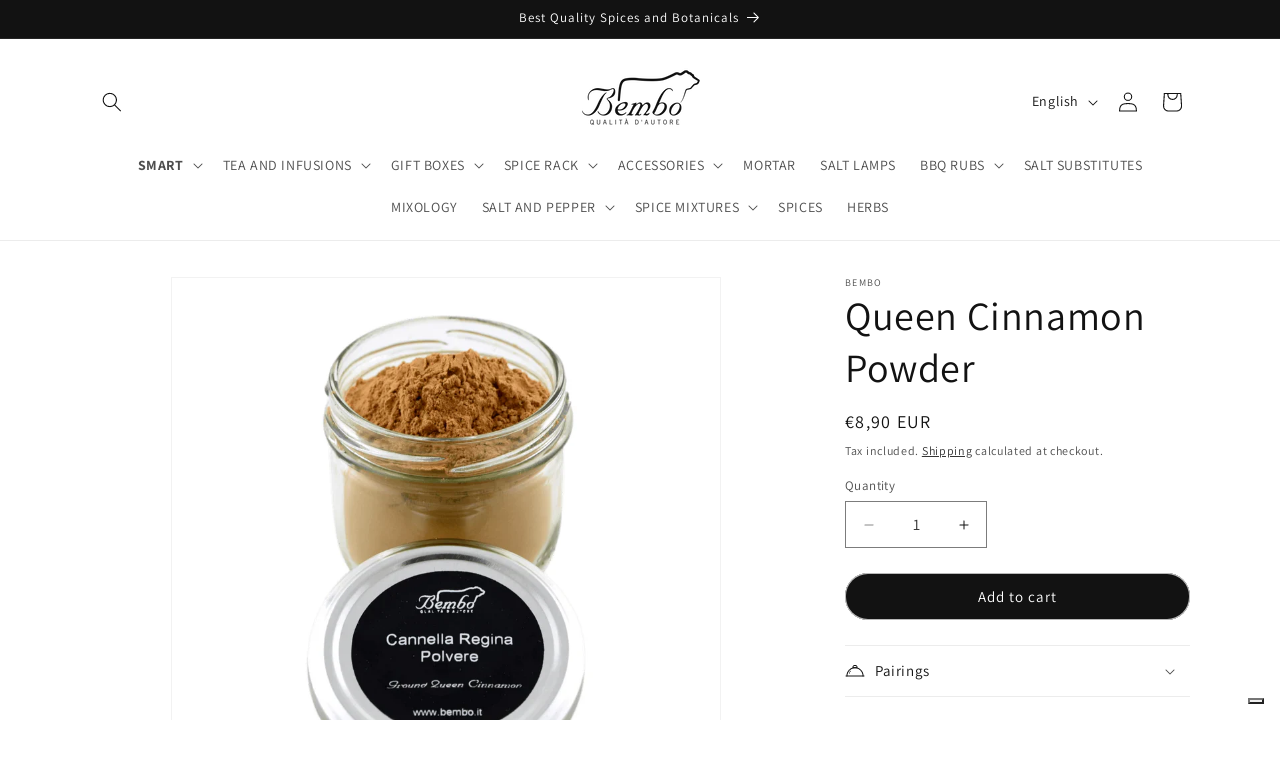

--- FILE ---
content_type: text/javascript
request_url: https://eu1-config.doofinder.com/2.x/24a38797-84ad-4ead-a763-a40e7b972287.js
body_size: 714
content:
(function (l, a, y, e, r, s, _) {
  l['DoofinderAppsObject'] = r; l[r] = l[r] || function () { (l[r].q = l[r].q || []).push(arguments) };
  s = a.createElement(y); s.async = 1; s.src = e; _ = a.getElementsByTagName(y)[0]; _.parentNode.insertBefore(s, _)
})(window, document, 'script', 'https://cdn.doofinder.com/apps/loader/2.x/loader.min.js', 'doofinderApp');

doofinderApp("config", "store", "24a38797-84ad-4ead-a763-a40e7b972287")
doofinderApp("config", "zone", "eu1")

doofinderApp("config", "settings",
[{"vsn":"1.0","apps":[{"name":"layer","type":"search","options":{"trigger":"input[name='q'], #SearchInput, input[name='search_query'], input[id^='search_query'], header .header__search details summary, header button.site-header__search-toggle","zone":"eu1","url_hash":true},"overrides":{"autoload":{"mobile":null,"desktop":null},"layout":"Fullscreen","custom_css":{"mobile":[""],"desktop":[""]},"custom_properties":{"mobile":["--df-accent-primary: #121212;\n--df-accent-primary-hover: #050505;\n--df-accent-primary-active: #000000;"],"desktop":["--df-accent-primary: #121212;\n--df-accent-primary-hover: #050505;\n--df-accent-primary-active: #000000;"]},"search_query_retention":false}}],"settings":{"defaults":{"currency":"EUR","language":"it","hashid":"51ab4ba6e3b50300ee716c9ccb8434f0"},"account_code":"d853b99599347b50f4665a1ab9ce2a","search_engines":{"it":{"EUR":"51ab4ba6e3b50300ee716c9ccb8434f0"}},"checkout_css_selector":null,"checkout_summary_urls":[],"checkout_confirmation_urls":[{"value":"/thank_you","match_type":"regex"},{"value":"/thank-you","match_type":"regex"}],"sales_api_integration":null,"require_cookies_consent":false,"page_type_mappings":[{"id":209322,"type":"category_pages","match_conditions":[]},{"id":209323,"type":"home","match_conditions":[]},{"id":209324,"type":"product_pages","match_conditions":[]},{"id":209325,"type":"shopping_cart","match_conditions":[]}],"register_visits":true,"register_checkouts":false,"ga4_integration":true,"integrations_list":[],"platform_integration_type":"shopify"}}])

--- FILE ---
content_type: application/javascript; charset=utf-8
request_url: https://cs.iubenda.com/cookie-solution/confs/js/62711399.js
body_size: -146
content:
_iub.csRC = { consApiKey: 'jncMWbXQcWo2jmgOjoyOoUH6vwMucd1F', publicId: 'e7235208-f319-4e69-8e50-51662aa735ba', floatingGroup: false };
_iub.csEnabled = true;
_iub.csPurposes = [5,1];
_iub.cpUpd = 1711697130;
_iub.csFeatures = {"geolocation_setting":false,"cookie_solution_white_labeling":1,"rejection_recovery":false,"full_customization":true,"multiple_languages":"it","mobile_app_integration":false};
_iub.csT = null;
_iub.googleConsentModeV2 = true;
_iub.totalNumberOfProviders = 5;
